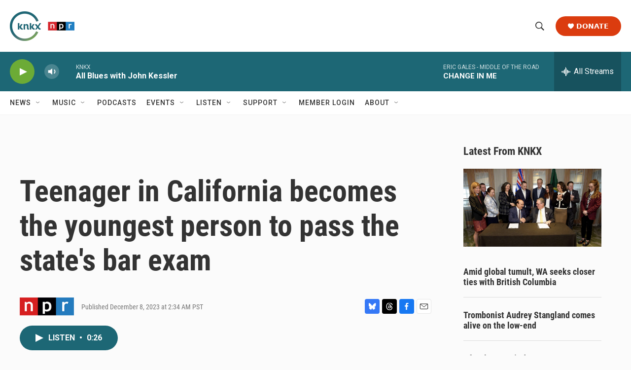

--- FILE ---
content_type: text/html; charset=utf-8
request_url: https://www.google.com/recaptcha/api2/aframe
body_size: 174
content:
<!DOCTYPE HTML><html><head><meta http-equiv="content-type" content="text/html; charset=UTF-8"></head><body><script nonce="ziL1O8H7oP0M4l_f6zMS6Q">/** Anti-fraud and anti-abuse applications only. See google.com/recaptcha */ try{var clients={'sodar':'https://pagead2.googlesyndication.com/pagead/sodar?'};window.addEventListener("message",function(a){try{if(a.source===window.parent){var b=JSON.parse(a.data);var c=clients[b['id']];if(c){var d=document.createElement('img');d.src=c+b['params']+'&rc='+(localStorage.getItem("rc::a")?sessionStorage.getItem("rc::b"):"");window.document.body.appendChild(d);sessionStorage.setItem("rc::e",parseInt(sessionStorage.getItem("rc::e")||0)+1);localStorage.setItem("rc::h",'1769395529391');}}}catch(b){}});window.parent.postMessage("_grecaptcha_ready", "*");}catch(b){}</script></body></html>